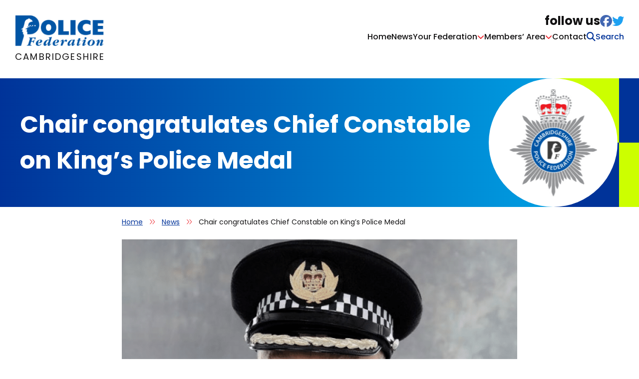

--- FILE ---
content_type: text/html; charset=UTF-8
request_url: https://cambridgeshire.polfed.org/chair-congratulates-chief-constable-on-kings-police-medal/
body_size: 11372
content:
<!doctype html>
<html lang="en-GB">

<head>
	<meta charset="UTF-8">
	<meta name="viewport" content="width=device-width, initial-scale=1">
	<link rel="profile" href="https://gmpg.org/xfn/11">

	<!-- Include Favicons -->
	<link rel="shortcut icon" type="image/x-icon" href="https://cambridgeshire.polfed.org/wp-content/themes/ballyhoo_s/assets/favicons/favicon.ico" />
	<link rel="apple-touch-icon" sizes="57x57" href="https://cambridgeshire.polfed.org/wp-content/themes/ballyhoo_s/assets/favicons/apple-touch-icon-57x57.png" />
	<link rel="apple-touch-icon" sizes="114x114" href="https://cambridgeshire.polfed.org/wp-content/themes/ballyhoo_s/assets/favicons/apple-touch-icon-114x114.png" />
	<link rel="apple-touch-icon" sizes="72x72" href="https://cambridgeshire.polfed.org/wp-content/themes/ballyhoo_s/assets/favicons/apple-touch-icon-72x72.png" />
	<link rel="apple-touch-icon" sizes="144x144" href="https://cambridgeshire.polfed.org/wp-content/themes/ballyhoo_s/assets/favicons/apple-touch-icon-144x144.png" />
	<link rel="apple-touch-icon" sizes="60x60" href="https://cambridgeshire.polfed.org/wp-content/themes/ballyhoo_s/assets/favicons/apple-touch-icon-60x60.png" />
	<link rel="apple-touch-icon" sizes="120x120" href="https://cambridgeshire.polfed.org/wp-content/themes/ballyhoo_s/assets/favicons/apple-touch-icon-120x120.png" />
	<link rel="apple-touch-icon" sizes="76x76" href="https://cambridgeshire.polfed.org/wp-content/themes/ballyhoo_s/assets/favicons/apple-touch-icon-76x76.png" />
	<link rel="apple-touch-icon" sizes="152x152" href="https://cambridgeshire.polfed.org/wp-content/themes/ballyhoo_s/assets/favicons/apple-touch-icon-152x152.png" />
	<link rel="icon" type="image/png" href="https://cambridgeshire.polfed.org/wp-content/themes/ballyhoo_s/assets/favicons/favicon-196x196.png" sizes="196x196" />
	<link rel="icon" type="image/png" href="https://cambridgeshire.polfed.org/wp-content/themes/ballyhoo_s/assets/favicons/favicon-160x160.png" sizes="160x160" />
	<link rel="icon" type="image/png" href="https://cambridgeshire.polfed.org/wp-content/themes/ballyhoo_s/assets/favicons/favicon-96x96.png" sizes="96x96" />
	<link rel="icon" type="image/png" href="https://cambridgeshire.polfed.org/wp-content/themes/ballyhoo_s/assets/favicons/favicon-16x16.png" sizes="16x16" />
	<link rel="icon" type="image/png" href="https://cambridgeshire.polfed.org/wp-content/themes/ballyhoo_s/assets/favicons/favicon-32x32.png" sizes="32x32" />

	<meta name='robots' content='index, follow, max-image-preview:large, max-snippet:-1, max-video-preview:-1' />

	<!-- This site is optimized with the Yoast SEO plugin v26.8 - https://yoast.com/product/yoast-seo-wordpress/ -->
	<title>Chair congratulates Chief Constable on King’s Police Medal - Cambridgeshire Police Federation</title>
	<link rel="canonical" href="https://cambridgeshire.polfed.org/chair-congratulates-chief-constable-on-kings-police-medal/" />
	<meta property="og:locale" content="en_GB" />
	<meta property="og:type" content="article" />
	<meta property="og:title" content="Chair congratulates Chief Constable on King’s Police Medal - Cambridgeshire Police Federation" />
	<meta property="og:description" content="Cambridgeshire Police Federation chair Liz Groom has congratulated Chief Constable Nick Dean on being awarded the King’s Police Medal. Nick has been recognised for more than 30 years of distinguished service to policing in the King’s Birthday Honours. Liz said: “On behalf of Cambridgeshire Police Federation, I send my&nbsp;congratulations&nbsp;to Nick on his King’s Police Medal. [&hellip;]" />
	<meta property="og:url" content="https://cambridgeshire.polfed.org/chair-congratulates-chief-constable-on-kings-police-medal/" />
	<meta property="og:site_name" content="Cambridgeshire Police Federation" />
	<meta property="article:published_time" content="2024-06-21T08:25:29+00:00" />
	<meta property="article:modified_time" content="2024-10-21T11:47:58+00:00" />
	<meta property="og:image" content="https://cambridgeshire.polfed.org/wp-content/uploads/2023/06/Constable-Nick-Dean.png" />
	<meta property="og:image:width" content="752" />
	<meta property="og:image:height" content="529" />
	<meta property="og:image:type" content="image/png" />
	<meta name="author" content="admin" />
	<meta name="twitter:card" content="summary_large_image" />
	<meta name="twitter:label1" content="Written by" />
	<meta name="twitter:data1" content="admin" />
	<meta name="twitter:label2" content="Estimated reading time" />
	<meta name="twitter:data2" content="2 minutes" />
	<script type="application/ld+json" class="yoast-schema-graph">{"@context":"https://schema.org","@graph":[{"@type":"Article","@id":"https://cambridgeshire.polfed.org/chair-congratulates-chief-constable-on-kings-police-medal/#article","isPartOf":{"@id":"https://cambridgeshire.polfed.org/chair-congratulates-chief-constable-on-kings-police-medal/"},"author":{"name":"admin","@id":"https://cambridgeshire.polfed.org/#/schema/person/061539224f020466520eac7749c4da47"},"headline":"Chair congratulates Chief Constable on King’s Police Medal","datePublished":"2024-06-21T08:25:29+00:00","dateModified":"2024-10-21T11:47:58+00:00","mainEntityOfPage":{"@id":"https://cambridgeshire.polfed.org/chair-congratulates-chief-constable-on-kings-police-medal/"},"wordCount":254,"image":{"@id":"https://cambridgeshire.polfed.org/chair-congratulates-chief-constable-on-kings-police-medal/#primaryimage"},"thumbnailUrl":"https://cambridgeshire.polfed.org/wp-content/uploads/2023/06/Constable-Nick-Dean.png","articleSection":["News"],"inLanguage":"en-GB"},{"@type":"WebPage","@id":"https://cambridgeshire.polfed.org/chair-congratulates-chief-constable-on-kings-police-medal/","url":"https://cambridgeshire.polfed.org/chair-congratulates-chief-constable-on-kings-police-medal/","name":"Chair congratulates Chief Constable on King’s Police Medal - Cambridgeshire Police Federation","isPartOf":{"@id":"https://cambridgeshire.polfed.org/#website"},"primaryImageOfPage":{"@id":"https://cambridgeshire.polfed.org/chair-congratulates-chief-constable-on-kings-police-medal/#primaryimage"},"image":{"@id":"https://cambridgeshire.polfed.org/chair-congratulates-chief-constable-on-kings-police-medal/#primaryimage"},"thumbnailUrl":"https://cambridgeshire.polfed.org/wp-content/uploads/2023/06/Constable-Nick-Dean.png","datePublished":"2024-06-21T08:25:29+00:00","dateModified":"2024-10-21T11:47:58+00:00","author":{"@id":"https://cambridgeshire.polfed.org/#/schema/person/061539224f020466520eac7749c4da47"},"breadcrumb":{"@id":"https://cambridgeshire.polfed.org/chair-congratulates-chief-constable-on-kings-police-medal/#breadcrumb"},"inLanguage":"en-GB","potentialAction":[{"@type":"ReadAction","target":["https://cambridgeshire.polfed.org/chair-congratulates-chief-constable-on-kings-police-medal/"]}]},{"@type":"ImageObject","inLanguage":"en-GB","@id":"https://cambridgeshire.polfed.org/chair-congratulates-chief-constable-on-kings-police-medal/#primaryimage","url":"https://cambridgeshire.polfed.org/wp-content/uploads/2023/06/Constable-Nick-Dean.png","contentUrl":"https://cambridgeshire.polfed.org/wp-content/uploads/2023/06/Constable-Nick-Dean.png","width":752,"height":529,"caption":"Chief Constable Nick Dean"},{"@type":"BreadcrumbList","@id":"https://cambridgeshire.polfed.org/chair-congratulates-chief-constable-on-kings-police-medal/#breadcrumb","itemListElement":[{"@type":"ListItem","position":1,"name":"Home","item":"https://cambridgeshire.polfed.org/"},{"@type":"ListItem","position":2,"name":"News","item":"https://cambridgeshire.polfed.org/news/"},{"@type":"ListItem","position":3,"name":"Chair congratulates Chief Constable on King’s Police Medal"}]},{"@type":"WebSite","@id":"https://cambridgeshire.polfed.org/#website","url":"https://cambridgeshire.polfed.org/","name":"Cambridgeshire Police Federation","description":"","potentialAction":[{"@type":"SearchAction","target":{"@type":"EntryPoint","urlTemplate":"https://cambridgeshire.polfed.org/?s={search_term_string}"},"query-input":{"@type":"PropertyValueSpecification","valueRequired":true,"valueName":"search_term_string"}}],"inLanguage":"en-GB"},{"@type":"Person","@id":"https://cambridgeshire.polfed.org/#/schema/person/061539224f020466520eac7749c4da47","name":"admin","image":{"@type":"ImageObject","inLanguage":"en-GB","@id":"https://cambridgeshire.polfed.org/#/schema/person/image/","url":"https://secure.gravatar.com/avatar/67a35f8eef1a56d5d643afc56fa2ce06d058255ee2b2215442494d1082cf84df?s=96&d=mm&r=g","contentUrl":"https://secure.gravatar.com/avatar/67a35f8eef1a56d5d643afc56fa2ce06d058255ee2b2215442494d1082cf84df?s=96&d=mm&r=g","caption":"admin"},"sameAs":["https://cambs.ballyhoodemo.co.uk"],"url":"https://cambridgeshire.polfed.org/author/support_pk4h7d/"}]}</script>
	<!-- / Yoast SEO plugin. -->


<link rel='dns-prefetch' href='//kit.fontawesome.com' />
<link rel='dns-prefetch' href='//cdnjs.cloudflare.com' />
<link rel='dns-prefetch' href='//maxcdn.bootstrapcdn.com' />
<link rel='dns-prefetch' href='//fonts.googleapis.com' />
<link rel="alternate" type="application/rss+xml" title="Cambridgeshire Police Federation &raquo; Feed" href="https://cambridgeshire.polfed.org/feed/" />
<link rel="alternate" type="application/rss+xml" title="Cambridgeshire Police Federation &raquo; Comments Feed" href="https://cambridgeshire.polfed.org/comments/feed/" />
<link rel="alternate" title="oEmbed (JSON)" type="application/json+oembed" href="https://cambridgeshire.polfed.org/wp-json/oembed/1.0/embed?url=https%3A%2F%2Fcambridgeshire.polfed.org%2Fchair-congratulates-chief-constable-on-kings-police-medal%2F" />
<link rel="alternate" title="oEmbed (XML)" type="text/xml+oembed" href="https://cambridgeshire.polfed.org/wp-json/oembed/1.0/embed?url=https%3A%2F%2Fcambridgeshire.polfed.org%2Fchair-congratulates-chief-constable-on-kings-police-medal%2F&#038;format=xml" />
<style id='wp-img-auto-sizes-contain-inline-css'>
img:is([sizes=auto i],[sizes^="auto," i]){contain-intrinsic-size:3000px 1500px}
/*# sourceURL=wp-img-auto-sizes-contain-inline-css */
</style>
<style id='wp-emoji-styles-inline-css'>

	img.wp-smiley, img.emoji {
		display: inline !important;
		border: none !important;
		box-shadow: none !important;
		height: 1em !important;
		width: 1em !important;
		margin: 0 0.07em !important;
		vertical-align: -0.1em !important;
		background: none !important;
		padding: 0 !important;
	}
/*# sourceURL=wp-emoji-styles-inline-css */
</style>
<style id='wp-block-library-inline-css'>
:root{--wp-block-synced-color:#7a00df;--wp-block-synced-color--rgb:122,0,223;--wp-bound-block-color:var(--wp-block-synced-color);--wp-editor-canvas-background:#ddd;--wp-admin-theme-color:#007cba;--wp-admin-theme-color--rgb:0,124,186;--wp-admin-theme-color-darker-10:#006ba1;--wp-admin-theme-color-darker-10--rgb:0,107,160.5;--wp-admin-theme-color-darker-20:#005a87;--wp-admin-theme-color-darker-20--rgb:0,90,135;--wp-admin-border-width-focus:2px}@media (min-resolution:192dpi){:root{--wp-admin-border-width-focus:1.5px}}.wp-element-button{cursor:pointer}:root .has-very-light-gray-background-color{background-color:#eee}:root .has-very-dark-gray-background-color{background-color:#313131}:root .has-very-light-gray-color{color:#eee}:root .has-very-dark-gray-color{color:#313131}:root .has-vivid-green-cyan-to-vivid-cyan-blue-gradient-background{background:linear-gradient(135deg,#00d084,#0693e3)}:root .has-purple-crush-gradient-background{background:linear-gradient(135deg,#34e2e4,#4721fb 50%,#ab1dfe)}:root .has-hazy-dawn-gradient-background{background:linear-gradient(135deg,#faaca8,#dad0ec)}:root .has-subdued-olive-gradient-background{background:linear-gradient(135deg,#fafae1,#67a671)}:root .has-atomic-cream-gradient-background{background:linear-gradient(135deg,#fdd79a,#004a59)}:root .has-nightshade-gradient-background{background:linear-gradient(135deg,#330968,#31cdcf)}:root .has-midnight-gradient-background{background:linear-gradient(135deg,#020381,#2874fc)}:root{--wp--preset--font-size--normal:16px;--wp--preset--font-size--huge:42px}.has-regular-font-size{font-size:1em}.has-larger-font-size{font-size:2.625em}.has-normal-font-size{font-size:var(--wp--preset--font-size--normal)}.has-huge-font-size{font-size:var(--wp--preset--font-size--huge)}.has-text-align-center{text-align:center}.has-text-align-left{text-align:left}.has-text-align-right{text-align:right}.has-fit-text{white-space:nowrap!important}#end-resizable-editor-section{display:none}.aligncenter{clear:both}.items-justified-left{justify-content:flex-start}.items-justified-center{justify-content:center}.items-justified-right{justify-content:flex-end}.items-justified-space-between{justify-content:space-between}.screen-reader-text{border:0;clip-path:inset(50%);height:1px;margin:-1px;overflow:hidden;padding:0;position:absolute;width:1px;word-wrap:normal!important}.screen-reader-text:focus{background-color:#ddd;clip-path:none;color:#444;display:block;font-size:1em;height:auto;left:5px;line-height:normal;padding:15px 23px 14px;text-decoration:none;top:5px;width:auto;z-index:100000}html :where(.has-border-color){border-style:solid}html :where([style*=border-top-color]){border-top-style:solid}html :where([style*=border-right-color]){border-right-style:solid}html :where([style*=border-bottom-color]){border-bottom-style:solid}html :where([style*=border-left-color]){border-left-style:solid}html :where([style*=border-width]){border-style:solid}html :where([style*=border-top-width]){border-top-style:solid}html :where([style*=border-right-width]){border-right-style:solid}html :where([style*=border-bottom-width]){border-bottom-style:solid}html :where([style*=border-left-width]){border-left-style:solid}html :where(img[class*=wp-image-]){height:auto;max-width:100%}:where(figure){margin:0 0 1em}html :where(.is-position-sticky){--wp-admin--admin-bar--position-offset:var(--wp-admin--admin-bar--height,0px)}@media screen and (max-width:600px){html :where(.is-position-sticky){--wp-admin--admin-bar--position-offset:0px}}

/*# sourceURL=wp-block-library-inline-css */
</style><style id='global-styles-inline-css'>
:root{--wp--preset--aspect-ratio--square: 1;--wp--preset--aspect-ratio--4-3: 4/3;--wp--preset--aspect-ratio--3-4: 3/4;--wp--preset--aspect-ratio--3-2: 3/2;--wp--preset--aspect-ratio--2-3: 2/3;--wp--preset--aspect-ratio--16-9: 16/9;--wp--preset--aspect-ratio--9-16: 9/16;--wp--preset--color--black: #000000;--wp--preset--color--cyan-bluish-gray: #abb8c3;--wp--preset--color--white: #ffffff;--wp--preset--color--pale-pink: #f78da7;--wp--preset--color--vivid-red: #cf2e2e;--wp--preset--color--luminous-vivid-orange: #ff6900;--wp--preset--color--luminous-vivid-amber: #fcb900;--wp--preset--color--light-green-cyan: #7bdcb5;--wp--preset--color--vivid-green-cyan: #00d084;--wp--preset--color--pale-cyan-blue: #8ed1fc;--wp--preset--color--vivid-cyan-blue: #0693e3;--wp--preset--color--vivid-purple: #9b51e0;--wp--preset--gradient--vivid-cyan-blue-to-vivid-purple: linear-gradient(135deg,rgb(6,147,227) 0%,rgb(155,81,224) 100%);--wp--preset--gradient--light-green-cyan-to-vivid-green-cyan: linear-gradient(135deg,rgb(122,220,180) 0%,rgb(0,208,130) 100%);--wp--preset--gradient--luminous-vivid-amber-to-luminous-vivid-orange: linear-gradient(135deg,rgb(252,185,0) 0%,rgb(255,105,0) 100%);--wp--preset--gradient--luminous-vivid-orange-to-vivid-red: linear-gradient(135deg,rgb(255,105,0) 0%,rgb(207,46,46) 100%);--wp--preset--gradient--very-light-gray-to-cyan-bluish-gray: linear-gradient(135deg,rgb(238,238,238) 0%,rgb(169,184,195) 100%);--wp--preset--gradient--cool-to-warm-spectrum: linear-gradient(135deg,rgb(74,234,220) 0%,rgb(151,120,209) 20%,rgb(207,42,186) 40%,rgb(238,44,130) 60%,rgb(251,105,98) 80%,rgb(254,248,76) 100%);--wp--preset--gradient--blush-light-purple: linear-gradient(135deg,rgb(255,206,236) 0%,rgb(152,150,240) 100%);--wp--preset--gradient--blush-bordeaux: linear-gradient(135deg,rgb(254,205,165) 0%,rgb(254,45,45) 50%,rgb(107,0,62) 100%);--wp--preset--gradient--luminous-dusk: linear-gradient(135deg,rgb(255,203,112) 0%,rgb(199,81,192) 50%,rgb(65,88,208) 100%);--wp--preset--gradient--pale-ocean: linear-gradient(135deg,rgb(255,245,203) 0%,rgb(182,227,212) 50%,rgb(51,167,181) 100%);--wp--preset--gradient--electric-grass: linear-gradient(135deg,rgb(202,248,128) 0%,rgb(113,206,126) 100%);--wp--preset--gradient--midnight: linear-gradient(135deg,rgb(2,3,129) 0%,rgb(40,116,252) 100%);--wp--preset--font-size--small: 13px;--wp--preset--font-size--medium: 20px;--wp--preset--font-size--large: 36px;--wp--preset--font-size--x-large: 42px;--wp--preset--spacing--20: 0.44rem;--wp--preset--spacing--30: 0.67rem;--wp--preset--spacing--40: 1rem;--wp--preset--spacing--50: 1.5rem;--wp--preset--spacing--60: 2.25rem;--wp--preset--spacing--70: 3.38rem;--wp--preset--spacing--80: 5.06rem;--wp--preset--shadow--natural: 6px 6px 9px rgba(0, 0, 0, 0.2);--wp--preset--shadow--deep: 12px 12px 50px rgba(0, 0, 0, 0.4);--wp--preset--shadow--sharp: 6px 6px 0px rgba(0, 0, 0, 0.2);--wp--preset--shadow--outlined: 6px 6px 0px -3px rgb(255, 255, 255), 6px 6px rgb(0, 0, 0);--wp--preset--shadow--crisp: 6px 6px 0px rgb(0, 0, 0);}:where(.is-layout-flex){gap: 0.5em;}:where(.is-layout-grid){gap: 0.5em;}body .is-layout-flex{display: flex;}.is-layout-flex{flex-wrap: wrap;align-items: center;}.is-layout-flex > :is(*, div){margin: 0;}body .is-layout-grid{display: grid;}.is-layout-grid > :is(*, div){margin: 0;}:where(.wp-block-columns.is-layout-flex){gap: 2em;}:where(.wp-block-columns.is-layout-grid){gap: 2em;}:where(.wp-block-post-template.is-layout-flex){gap: 1.25em;}:where(.wp-block-post-template.is-layout-grid){gap: 1.25em;}.has-black-color{color: var(--wp--preset--color--black) !important;}.has-cyan-bluish-gray-color{color: var(--wp--preset--color--cyan-bluish-gray) !important;}.has-white-color{color: var(--wp--preset--color--white) !important;}.has-pale-pink-color{color: var(--wp--preset--color--pale-pink) !important;}.has-vivid-red-color{color: var(--wp--preset--color--vivid-red) !important;}.has-luminous-vivid-orange-color{color: var(--wp--preset--color--luminous-vivid-orange) !important;}.has-luminous-vivid-amber-color{color: var(--wp--preset--color--luminous-vivid-amber) !important;}.has-light-green-cyan-color{color: var(--wp--preset--color--light-green-cyan) !important;}.has-vivid-green-cyan-color{color: var(--wp--preset--color--vivid-green-cyan) !important;}.has-pale-cyan-blue-color{color: var(--wp--preset--color--pale-cyan-blue) !important;}.has-vivid-cyan-blue-color{color: var(--wp--preset--color--vivid-cyan-blue) !important;}.has-vivid-purple-color{color: var(--wp--preset--color--vivid-purple) !important;}.has-black-background-color{background-color: var(--wp--preset--color--black) !important;}.has-cyan-bluish-gray-background-color{background-color: var(--wp--preset--color--cyan-bluish-gray) !important;}.has-white-background-color{background-color: var(--wp--preset--color--white) !important;}.has-pale-pink-background-color{background-color: var(--wp--preset--color--pale-pink) !important;}.has-vivid-red-background-color{background-color: var(--wp--preset--color--vivid-red) !important;}.has-luminous-vivid-orange-background-color{background-color: var(--wp--preset--color--luminous-vivid-orange) !important;}.has-luminous-vivid-amber-background-color{background-color: var(--wp--preset--color--luminous-vivid-amber) !important;}.has-light-green-cyan-background-color{background-color: var(--wp--preset--color--light-green-cyan) !important;}.has-vivid-green-cyan-background-color{background-color: var(--wp--preset--color--vivid-green-cyan) !important;}.has-pale-cyan-blue-background-color{background-color: var(--wp--preset--color--pale-cyan-blue) !important;}.has-vivid-cyan-blue-background-color{background-color: var(--wp--preset--color--vivid-cyan-blue) !important;}.has-vivid-purple-background-color{background-color: var(--wp--preset--color--vivid-purple) !important;}.has-black-border-color{border-color: var(--wp--preset--color--black) !important;}.has-cyan-bluish-gray-border-color{border-color: var(--wp--preset--color--cyan-bluish-gray) !important;}.has-white-border-color{border-color: var(--wp--preset--color--white) !important;}.has-pale-pink-border-color{border-color: var(--wp--preset--color--pale-pink) !important;}.has-vivid-red-border-color{border-color: var(--wp--preset--color--vivid-red) !important;}.has-luminous-vivid-orange-border-color{border-color: var(--wp--preset--color--luminous-vivid-orange) !important;}.has-luminous-vivid-amber-border-color{border-color: var(--wp--preset--color--luminous-vivid-amber) !important;}.has-light-green-cyan-border-color{border-color: var(--wp--preset--color--light-green-cyan) !important;}.has-vivid-green-cyan-border-color{border-color: var(--wp--preset--color--vivid-green-cyan) !important;}.has-pale-cyan-blue-border-color{border-color: var(--wp--preset--color--pale-cyan-blue) !important;}.has-vivid-cyan-blue-border-color{border-color: var(--wp--preset--color--vivid-cyan-blue) !important;}.has-vivid-purple-border-color{border-color: var(--wp--preset--color--vivid-purple) !important;}.has-vivid-cyan-blue-to-vivid-purple-gradient-background{background: var(--wp--preset--gradient--vivid-cyan-blue-to-vivid-purple) !important;}.has-light-green-cyan-to-vivid-green-cyan-gradient-background{background: var(--wp--preset--gradient--light-green-cyan-to-vivid-green-cyan) !important;}.has-luminous-vivid-amber-to-luminous-vivid-orange-gradient-background{background: var(--wp--preset--gradient--luminous-vivid-amber-to-luminous-vivid-orange) !important;}.has-luminous-vivid-orange-to-vivid-red-gradient-background{background: var(--wp--preset--gradient--luminous-vivid-orange-to-vivid-red) !important;}.has-very-light-gray-to-cyan-bluish-gray-gradient-background{background: var(--wp--preset--gradient--very-light-gray-to-cyan-bluish-gray) !important;}.has-cool-to-warm-spectrum-gradient-background{background: var(--wp--preset--gradient--cool-to-warm-spectrum) !important;}.has-blush-light-purple-gradient-background{background: var(--wp--preset--gradient--blush-light-purple) !important;}.has-blush-bordeaux-gradient-background{background: var(--wp--preset--gradient--blush-bordeaux) !important;}.has-luminous-dusk-gradient-background{background: var(--wp--preset--gradient--luminous-dusk) !important;}.has-pale-ocean-gradient-background{background: var(--wp--preset--gradient--pale-ocean) !important;}.has-electric-grass-gradient-background{background: var(--wp--preset--gradient--electric-grass) !important;}.has-midnight-gradient-background{background: var(--wp--preset--gradient--midnight) !important;}.has-small-font-size{font-size: var(--wp--preset--font-size--small) !important;}.has-medium-font-size{font-size: var(--wp--preset--font-size--medium) !important;}.has-large-font-size{font-size: var(--wp--preset--font-size--large) !important;}.has-x-large-font-size{font-size: var(--wp--preset--font-size--x-large) !important;}
/*# sourceURL=global-styles-inline-css */
</style>

<style id='classic-theme-styles-inline-css'>
/*! This file is auto-generated */
.wp-block-button__link{color:#fff;background-color:#32373c;border-radius:9999px;box-shadow:none;text-decoration:none;padding:calc(.667em + 2px) calc(1.333em + 2px);font-size:1.125em}.wp-block-file__button{background:#32373c;color:#fff;text-decoration:none}
/*# sourceURL=/wp-includes/css/classic-themes.min.css */
</style>
<link rel='stylesheet' id='contact-form-7-css' href='https://cambridgeshire.polfed.org/wp-content/plugins/contact-form-7/includes/css/styles.css?ver=6.1.4' media='all' />
<link rel='stylesheet' id='update-alerts-css' href='https://cambridgeshire.polfed.org/wp-content/plugins/update-alerts/public/css/update-alerts-public.css?ver=1.3.1%20' media='all' />
<link rel='stylesheet' id='cff-css' href='https://cambridgeshire.polfed.org/wp-content/plugins/custom-facebook-feed/assets/css/cff-style.min.css?ver=4.3.4' media='all' />
<link rel='stylesheet' id='sb-font-awesome-css' href='https://maxcdn.bootstrapcdn.com/font-awesome/4.7.0/css/font-awesome.min.css?ver=6.9' media='all' />
<link rel='stylesheet' id='_s-style-css' href='https://cambridgeshire.polfed.org/wp-content/themes/ballyhoo_s/style.css?ver=1.0.0' media='all' />
<link rel='stylesheet' id='google-font-poppins-css' href='https://fonts.googleapis.com/css2?family=Poppins%3Aital%2Cwght%400%2C100%3B0%2C200%3B0%2C300%3B0%2C400%3B0%2C500%3B0%2C600%3B0%2C700%3B0%2C800%3B0%2C900%3B1%2C100%3B1%2C200%3B1%2C300%3B1%2C400%3B1%2C500%3B1%2C600%3B1%2C700%3B1%2C800%3B1%2C900&#038;display=swap&#038;ver=6.9' media='all' />
<link rel='stylesheet' id='swiper-styles-css' href='https://cdnjs.cloudflare.com/ajax/libs/Swiper/8.4.5/swiper-bundle.css?ver=6.9' media='all' />
<link rel='stylesheet' id='wp-block-paragraph-css' href='https://cambridgeshire.polfed.org/wp-includes/blocks/paragraph/style.min.css?ver=6.9' media='all' />
<script src="https://cambridgeshire.polfed.org/wp-includes/js/jquery/jquery.min.js?ver=3.7.1" id="jquery-core-js"></script>
<script src="https://cambridgeshire.polfed.org/wp-includes/js/jquery/jquery-migrate.min.js?ver=3.4.1" id="jquery-migrate-js"></script>
<script src="https://cambridgeshire.polfed.org/wp-content/plugins/update-alerts/public/js/update-alerts-public.js?ver=1.3.1%20" id="update-alerts-js"></script>
<script src="https://kit.fontawesome.com/7834a48bd4.js?ver=6.9" id="font-awesome-js"></script>
<script src="https://cdnjs.cloudflare.com/ajax/libs/Swiper/8.4.5/swiper-bundle.min.js?ver=6.9" id="swiper-script-js"></script>
<link rel="https://api.w.org/" href="https://cambridgeshire.polfed.org/wp-json/" /><link rel="alternate" title="JSON" type="application/json" href="https://cambridgeshire.polfed.org/wp-json/wp/v2/posts/2262" /><link rel="EditURI" type="application/rsd+xml" title="RSD" href="https://cambridgeshire.polfed.org/xmlrpc.php?rsd" />
<meta name="generator" content="WordPress 6.9" />
<link rel='shortlink' href='https://cambridgeshire.polfed.org/?p=2262' />
<!-- Global site tag (gtag.js) - Google Analytics -->
<script async src="https://www.googletagmanager.com/gtag/js?id=G-71WWZEZ73X"></script>
<script>
    window.dataLayer = window.dataLayer || [];
    function gtag(){dataLayer.push(arguments);}
    gtag('js', new Date());

    gtag('config', 'G-71WWZEZ73X');
</script>
            </head>

<body class="wp-singular post-template-default single single-post postid-2262 single-format-standard wp-theme-ballyhoo_s">
		<div id="page" class="site">
		<a class="skip-link screen-reader-text" href="#primary">Skip to content</a>

		<header id="masthead" class="site-header">

			<div class="inner-header">
				<div class="logo-header">
					<a href="/" title="Cambridgeshire Police Federation"><img src="https://cambridgeshire.polfed.org/wp-content/themes/ballyhoo_s/assets/images/cambs-polfed-logo-header.png" alt="Cambridgeshire Police Federation" /></a>
					<p>Cambridgeshire
					<p>
				</div>
				<div id="js-menu-toggle" class="menu-toggle">
					<span class="first"></span>
					<span class="second"></span>
					<span class="third"></span>
					<span class="fourth"></span>
				</div>
			</div>


			<nav id="site-navigation" class="main-navigation">
				<div class="inner-container">
					<div class="menu-primary-menu-container"><ul id="primary-menu" class="menu"><li id="menu-item-135" class="menu-item menu-item-type-post_type menu-item-object-page menu-item-home menu-item-135"><a href="https://cambridgeshire.polfed.org/">Home</a></li>
<li id="menu-item-136" class="menu-item menu-item-type-post_type menu-item-object-page current_page_parent menu-item-136"><a href="https://cambridgeshire.polfed.org/news/">News</a></li>
<li id="menu-item-137" class="menu-item menu-item-type-post_type menu-item-object-page menu-item-has-children menu-item-137"><a href="https://cambridgeshire.polfed.org/your-federation/">Your Federation</a>
<ul class="sub-menu">
	<li id="menu-item-155" class="menu-item menu-item-type-custom menu-item-object-custom menu-item-has-children menu-item-155"><h4 class='sub-category-header'>Your Federation</h4><a href="/your-federation/">View Summary</a>
	<ul class="sub-menu">
		<li id="menu-item-138" class="menu-item menu-item-type-post_type menu-item-object-page menu-item-138"><a href="https://cambridgeshire.polfed.org/your-federation/whos-who/">Who’s Who</a></li>
		<li id="menu-item-139" class="menu-item menu-item-type-post_type menu-item-object-page menu-item-139"><a href="https://cambridgeshire.polfed.org/your-federation/misconduct/">Misconduct</a></li>
		<li id="menu-item-140" class="menu-item menu-item-type-post_type menu-item-object-page menu-item-140"><a href="https://cambridgeshire.polfed.org/your-federation/health-safety/">Health &#038; Safety</a></li>
		<li id="menu-item-141" class="menu-item menu-item-type-post_type menu-item-object-page menu-item-141"><a href="https://cambridgeshire.polfed.org/your-federation/equality-diversity/">Equality &#038; Diversity</a></li>
		<li id="menu-item-142" class="menu-item menu-item-type-post_type menu-item-object-page menu-item-142"><a href="https://cambridgeshire.polfed.org/your-federation/post-incident-procedure/">Post Incident Procedure</a></li>
	</ul>
</li>
</ul>
</li>
<li id="menu-item-182" class="menu-item menu-item-type-custom menu-item-object-custom menu-item-has-children menu-item-182"><a href="#">Members&#8217; Area</a>
<ul class="sub-menu">
	<li id="menu-item-154" class="menu-item menu-item-type-custom menu-item-object-custom menu-item-has-children menu-item-154"><h4 class='sub-category-header'>Members' Area</h4><a href="/members-area/">View Dashboard</a>
	<ul class="sub-menu">
		<li id="menu-item-1212" class="menu-item menu-item-type-custom menu-item-object-custom menu-item-1212"><a target="_blank" href="https://cambridgeshirepolfed.perkjam.com/">Perkjam</a></li>
		<li id="menu-item-145" class="menu-item menu-item-type-post_type menu-item-object-page menu-item-145"><a href="https://cambridgeshire.polfed.org/members-area/days-out/">Days Out</a></li>
		<li id="menu-item-146" class="menu-item menu-item-type-post_type menu-item-object-page menu-item-146"><a href="https://cambridgeshire.polfed.org/members-area/insurance/group-insurance-scheme/">Group Insurance Scheme</a></li>
		<li id="menu-item-147" class="menu-item menu-item-type-post_type menu-item-object-page menu-item-147"><a href="https://cambridgeshire.polfed.org/members-area/welfare-caravans/">Welfare Caravans</a></li>
		<li id="menu-item-1094" class="menu-item menu-item-type-custom menu-item-object-custom menu-item-1094"><a target="_blank" href="http://www.flinthouse.co.uk">Flint House</a></li>
		<li id="menu-item-150" class="menu-item menu-item-type-post_type menu-item-object-page menu-item-150"><a href="https://cambridgeshire.polfed.org/members-area/welfare-benevolent-fund/">Welfare &amp; Benevolent Fund</a></li>
	</ul>
</li>
</ul>
</li>
<li id="menu-item-152" class="menu-item menu-item-type-post_type menu-item-object-page menu-item-152"><a href="https://cambridgeshire.polfed.org/contact/">Contact</a></li>
</ul></div><div class="search">
    <form id="searchform" method="get" action="https://cambridgeshire.polfed.org/">
        <button type="submit" value=""><i class="fa-solid fa-magnifying-glass"></i></button>
        <input type="text" class="search-field" name="s" placeholder="Search" value="" />
            </form>
</div>					
					<div class="follow-us">
						<h2>follow us</h2>
						<ul class="social">
							<li><a class="facebook" target="_blank" href="https://www.facebook.com/CambridgeshirePoliceFederation"><i class="fa-brands fa-facebook"></i></a></li>
							<li><a class="twitter" target="_blank" href="https://twitter.com/cambsfederation"><i class="fa-brands fa-twitter"></a></i></li>
						</ul>
					</div>
				</div>
			</nav><!-- #site-navigation -->
		</header><!-- #masthead -->
<main id="primary" class="site-main">

	
		<header class="entry-header page">
			<div class="container"><h1 class="entry-title">Chair congratulates Chief Constable on King’s Police Medal</h1><div class="h1-logo"></div>
			</div>
		</header><!-- .entry-header -->
		<div class="checks">
			<div class="checkered-border"></div>
			<div class="checkered-border reverse"></div>
		</div>
		</div>
		<p id="breadcrumbs"><span><span><a href="https://cambridgeshire.polfed.org/">Home</a></span> <i class="fa-light fa-angle-double-right"></i> <span><a href="https://cambridgeshire.polfed.org/news/">News</a></span> <i class="fa-light fa-angle-double-right"></i> <span class="breadcrumb_last" aria-current="page">Chair congratulates Chief Constable on King’s Police Medal</span></span></p>
		<div class="entry-content">
			<div class="featured-image">
				<img width="640" height="450" src="https://cambridgeshire.polfed.org/wp-content/uploads/2023/06/Constable-Nick-Dean.png" class="attachment-large size-large wp-post-image" alt="Chief Constable Nick Dean" decoding="async" fetchpriority="high" srcset="https://cambridgeshire.polfed.org/wp-content/uploads/2023/06/Constable-Nick-Dean.png 752w, https://cambridgeshire.polfed.org/wp-content/uploads/2023/06/Constable-Nick-Dean-300x211.png 300w" sizes="(max-width: 640px) 100vw, 640px" />				<p class="caption">Chief Constable Nick Dean</p>
			</div>
			<div class="post-info">
				<div class="meta">
					<p><span>1 MIN READ</span></p>
					<p>PUBLISHED <span>21 Jun 2024</span></p>
					<p>IN <span>News </span></p>
				</div>
				<ul class="share">
					<li>Share</li>
					<li class="facebook"><a target="_blanks" href="http://www.facebook.com/sharer/sharer.php?u=https%3A%2F%2Fcambridgeshire.polfed.org%2Fchair-congratulates-chief-constable-on-kings-police-medal%2F"><i class="fa-brands fa-facebook"></i></a></li>
					<li class="twitter"><a target="_blanks" href="http://www.twitter.com/share?url=https%3A%2F%2Fcambridgeshire.polfed.org%2Fchair-congratulates-chief-constable-on-kings-police-medal%2F"><i class="fa-brands fa-twitter"></i></a></li>
				</ul>
			</div>
		
<p>Cambridgeshire Police Federation chair Liz Groom has congratulated Chief Constable Nick Dean on being awarded the King’s Police Medal.</p>



<p>Nick has been recognised for more than 30 years of distinguished service to policing in the King’s Birthday Honours.</p>



<p>Liz said: “On behalf of Cambridgeshire Police Federation, I send my&nbsp;congratulations&nbsp;to Nick on his King’s Police Medal.</p>



<p>“It is recognition of his significant contribution to policing in the county, and previously with Norfolk Police.</p>



<p>“He has given more than 30 years of outstanding service. He is a committed, honest, and open chief constable who treats everyone with respect.</p>



<p>“His honour is well deserved.”</p>



<p>Nick began his career in Norfolk in 1992 in roles in response, neighbourhood policing, investigations and as a district superintendent, head of CID and chief superintendent.</p>



<p>After being appointed temporary assistant Chief Constable in 2013 he took on the role permanently in May 2016 before becoming temporary deputy Chief Constable in October of that year and then permanently in February 2017</p>



<p>He was appointed as the Chief Constable at Cambridgeshire Constabulary in September 2018.</p>



<p>Nick said: “I am delighted to have been nominated and to receive the King&#8217;s Police Medal.</p>



<p>“Although this recognises my policing service of nearly 32 years, it is a testament to all those people who have supported me throughout my career.</p>



<p>“It is really humbling to be recognised in such a prestigious way, and I continue to be very proud of being part of the policing family here in Cambridgeshire.”</p>

		<ul class="share after-content">
			<li>Share</li>
			<li class="facebook"><a tearget="_blanks" href="http://www.facebook.com/sharer/sharer.php?u=https%3A%2F%2Fcambridgeshire.polfed.org%2Fchair-congratulates-chief-constable-on-kings-police-medal%2F" ...><i class="fa-brands fa-facebook"></i></a></li>
			<li class="twitter"><a target="_blanks" href="http://www.twitter.com/share?url=https%3A%2F%2Fcambridgeshire.polfed.org%2Fchair-congratulates-chief-constable-on-kings-police-medal%2F"><i class="fa-brands fa-twitter"></i></a></li>
		</ul>
		</div>


		<div class="related-articles">
			<h2>Related Articles</h2>


						<div class="single-post-related-articles swiper">
				<div class="swiper-wrapper">
												<div class="swiper-slide">
								<article id="post-3537" class="post-3537 post type-post status-publish format-standard has-post-thumbnail hentry category-news">
									<div class="gradient-border"></div>

									<div class="blog-post" style="background-image: url('https://cambridgeshire.polfed.org/wp-content/uploads/2026/01/policing-model.webp');">

										<p class="date">30 Jan 2026</p>

										<div class="content">

																							<p class="category category-6">News</p>
																						<h3><a href="https://cambridgeshire.polfed.org/unfair-police-funding-leaves-cambridgeshire-short-changed/">Unfair police funding leaves Cambridgeshire &#8216;short-changed&#8217;</a></h3>

											<div class="divider"></div>

											<p class="read-more"><a href="https://cambridgeshire.polfed.org/unfair-police-funding-leaves-cambridgeshire-short-changed/">read more</a></p>

										</div>

									</div>
								</article><!-- #post-3537 -->
							</div>
												<div class="swiper-slide">
								<article id="post-3532" class="post-3532 post type-post status-publish format-standard has-post-thumbnail hentry category-news">
									<div class="gradient-border"></div>

									<div class="blog-post" style="background-image: url('https://cambridgeshire.polfed.org/wp-content/uploads/2026/01/policing-model.webp');">

										<p class="date">28 Jan 2026</p>

										<div class="content">

																							<p class="category category-6">News</p>
																						<h3><a href="https://cambridgeshire.polfed.org/reform-needs-officer-views/">Reform needs officer views ‘at its core’ says branch chair </a></h3>

											<div class="divider"></div>

											<p class="read-more"><a href="https://cambridgeshire.polfed.org/reform-needs-officer-views/">read more</a></p>

										</div>

									</div>
								</article><!-- #post-3532 -->
							</div>
												<div class="swiper-slide">
								<article id="post-3529" class="post-3529 post type-post status-publish format-standard has-post-thumbnail hentry category-news">
									<div class="gradient-border"></div>

									<div class="blog-post" style="background-image: url('https://cambridgeshire.polfed.org/wp-content/uploads/2026/01/Shabana.webp');">

										<p class="date">27 Jan 2026</p>

										<div class="content">

																							<p class="category category-6">News</p>
																						<h3><a href="https://cambridgeshire.polfed.org/reforming-policing-model/">The Government has announced its blueprint for reforming the policing model in England and Wales.</a></h3>

											<div class="divider"></div>

											<p class="read-more"><a href="https://cambridgeshire.polfed.org/reforming-policing-model/">read more</a></p>

										</div>

									</div>
								</article><!-- #post-3529 -->
							</div>
									</div>
			</div>
			<div class="swiper-pagination"></div>
		</div>
</main><!-- #main -->

<script>
	const swiperRelated = new Swiper('.single-post-related-articles.swiper', {
		loop: false,
		direction: 'horizontal',
		pagination: {
			el: '.swiper-pagination',
			clickable: true,
			dynamicBullets: true,
			dynamicMainBullets: 3,
		},
		autoplay: {
			delay: 5000,
		},

		slidesPerView: 1,
		spaceBetween: 30,

		// Responsive breakpoints
		breakpoints: {
			// when window width is >= 568px
			568: {
				slidesPerView: 2,
				spaceBetween: 30,
			},
			// when window width is >= 960px
			960: {
				slidesPerView: 3,
				spaceBetween: 30,
			}
		}
	});
</script>



<footer id="colophon" class="site-footer">

	<div class="footer-partners-block">
		<div class="fed-block">
<!-- Slider main container TEST-->
<h2>Federation Sponsors</h2>

<div id="federation-partners-" class="federation-partners swiper">

    <div class="swiper-wrapper">

                        <div class="swiper-slide">
                    <a href="https://cambridgeshire.polfed.org/advertisers/check-my-tax/" target="_blank">
                        <img src="https://cambridgeshire.polfed.org/wp-content/uploads/2025/12/small-banner-sponsors-carousel-384x160-1.jpg" alt="A small banner advertises Check My Tax and features a group of police officers in uniform. It states, &quot;70% of Police Officers pay too much tax. Find out if you&#039;re one of them!&quot;." />
                    </a>
                </div>
                        <div class="swiper-slide">
                    <a href="https://cambridgeshire.polfed.org/advertisers/gocruise-travel/" target="_blank">
                        <img src="https://cambridgeshire.polfed.org/wp-content/uploads/2025/04/go-cruise-travel.png" alt="Go Cruise &amp; Travel logo" />
                    </a>
                </div>
                        <div class="swiper-slide">
                    <a href="https://cambridgeshire.polfed.org/advertisers/resettlement-courses/" target="_blank">
                        <img src="https://cambridgeshire.polfed.org/wp-content/uploads/2025/02/afh-carousel.png" alt="" />
                    </a>
                </div>
                        <div class="swiper-slide">
                    <a href="https://cambridgeshire.polfed.org/advertisers/hegarty/" target="_blank">
                        <img src="https://cambridgeshire.polfed.org/wp-content/uploads/2025/01/Slider-Image-384x160-px.png" alt="Hegarty logo" />
                    </a>
                </div>
                        <div class="swiper-slide">
                    <a href="https://cambridgeshire.polfed.org/advertisers/uniform-mortgages/" target="_blank">
                        <img src="https://cambridgeshire.polfed.org/wp-content/uploads/2023/03/uniform-mortgages-advertiser.png" alt="" />
                    </a>
                </div>
                        <div class="swiper-slide">
                    <a href="https://cambridgeshire.polfed.org/advertisers/motorfinity/" target="_blank">
                        <img src="https://cambridgeshire.polfed.org/wp-content/uploads/2023/02/motorfinity-carousel.png" alt="MotorFinity logomark" />
                    </a>
                </div>
                        <div class="swiper-slide">
                    <a href="https://cambridgeshire.polfed.org/advertisers/police-insure/" target="_blank">
                        <img src="https://cambridgeshire.polfed.org/wp-content/uploads/2023/02/Police-Insure.png" alt="" />
                    </a>
                </div>
                        <div class="swiper-slide">
                    <a href="https://cambridgeshire.polfed.org/advertisers/no1-copperpot-credit-union/" target="_blank">
                        <img src="https://cambridgeshire.polfed.org/wp-content/uploads/2023/02/copperpot-bannercarousel.png" alt="No1 CopperPot Universal Banner" />
                    </a>
                </div>
                        <div class="swiper-slide">
                    <a href="https://cambridgeshire.polfed.org/advertisers/serve-and-protect-cu/" target="_blank">
                        <img src="https://cambridgeshire.polfed.org/wp-content/uploads/2022/11/Police-Credit-Union.png" alt="Serve and Protect Police Credit Union" />
                    </a>
                </div>
                        <div class="swiper-slide">
                    <a href="https://cambridgeshire.polfed.org/advertisers/police-mortgages/" target="_blank">
                        <img src="https://cambridgeshire.polfed.org/wp-content/uploads/2023/02/Main-Page-Banners384-X-160.png" alt="Police Mortgages Banner" />
                    </a>
                </div>
        
    </div>
    <div class="swiper-pagination"></div>
</div>



<script>
    const swiper = new Swiper('.federation-partners.swiper', {
        loop: true,
        direction: 'horizontal',
        pagination: {
            el: '.swiper-pagination',
            clickable: true,
            dynamicBullets: true,
            dynamicMainBullets: 3,
        },
        autoplay: {
            delay: 5000,
        },

        slidesPerView: 1,
        spaceBetween: 30,

        // grid: {
        //     rows: 2,
        // },

        // Responsive breakpoints

        breakpoints: {
            // when window width is >= 568px
            568: {
                slidesPerView: 2,
                spaceBetween: 30,
            },
            // when window width is >= 768px
            960: {
                slidesPerView: 4,
                spaceBetween: 30,
            }
        }
    });
</script></div>
	</div>

	<div class="pfew-outer-container">
		<a href="https://polfed.org" target="_blank">
			<div class="pfew">
				<div class="text">
					<p>Visit the PFEW website for the latest news on events, campaigns and regulations</p>
					<p class="pfew-link">polfed.org</p>
				</div>
				<div class="image">
					<img src="https://cambridgeshire.polfed.org/wp-content/themes/ballyhoo_s/assets/images/pfew-footer.png" alt="Police Federation of England and Wales" />
				</div>
			</div>
		</a>
	</div>

	<div id="chase" class="rober-animation">
		<img class="car" src="https://cambridgeshire.polfed.org/wp-content/themes/ballyhoo_s/assets/images/police-car-animation.png" />
		<img class="robber" src="https://cambridgeshire.polfed.org/wp-content/themes/ballyhoo_s/assets/images/robber.gif" />
	</div>
	<div id="trigger" class="footer-body">
		<div class="footer-logo"><img class="logo" src="https://cambridgeshire.polfed.org/wp-content/themes/ballyhoo_s/assets/images/cambs-polfed-logo-footer.png" alt="Cambridgeshire Police Federation" /></div>
		<div class="contact">
			<p><a class="email" href="mailto:cambridgeshire@polfed.org">cambridgeshire@polfed.org</a></p>
			<address>
				Yaxley Police Station<br>1 Queen Street<br>Yaxley<br>Peterborough<br>Cambridgeshire<br>PE7 3JE</address>
			<ul class="social">
				<li class="facebook"><a target="_blank" href="https://www.facebook.com/CambridgeshirePoliceFederation"><i class="fa-brands fa-facebook"></i></a></li>
				<li class="twitter"><a target="_blank" href="https://twitter.com/cambsfederation"><i class="fa-brands fa-twitter"></i></a></li>
			</ul>
		</div>
		<nav id="footer-navigation" class="footer-navigation">
			<div class="menus">
				<div class="main-menu">
					<div class="menu-footer-menu-container"><ul id="footer-menu" class="menu"><li id="menu-item-1320" class="menu-item menu-item-type-post_type menu-item-object-page menu-item-1320"><a href="https://cambridgeshire.polfed.org/your-federation/">Your Federation</a></li>
<li id="menu-item-1321" class="menu-item menu-item-type-post_type menu-item-object-page menu-item-1321"><a href="https://cambridgeshire.polfed.org/members-area/">Members’ Area</a></li>
<li id="menu-item-3245" class="menu-item menu-item-type-post_type menu-item-object-page menu-item-3245"><a href="https://cambridgeshire.polfed.org/members-area/insurance/national-police-healthcare-scheme/">National Police Healthcare Scheme</a></li>
<li id="menu-item-1322" class="menu-item menu-item-type-post_type menu-item-object-page menu-item-1322"><a href="https://cambridgeshire.polfed.org/members-area/insurance/group-insurance-scheme/">Group Insurance Scheme</a></li>
<li id="menu-item-1323" class="menu-item menu-item-type-post_type menu-item-object-page menu-item-1323"><a href="https://cambridgeshire.polfed.org/members-area/welfare-caravans/">Welfare Caravans</a></li>
</ul></div>				</div>
				<div class="secondary-menu">
					<div class="menu-secondary-footer-menu-container"><ul id="secondary-footer-menu" class="menu"><li id="menu-item-1324" class="menu-item menu-item-type-post_type menu-item-object-page current_page_parent menu-item-1324"><a href="https://cambridgeshire.polfed.org/news/">News</a></li>
<li id="menu-item-82" class="menu-item menu-item-type-custom menu-item-object-custom menu-item-82"><a target="_blank" href="https://polfed.org">PFEW</a></li>
<li id="menu-item-83" class="menu-item menu-item-type-custom menu-item-object-custom menu-item-83"><a target="_blank" href="https://cambridgeshirepolfed.perkjam.com/">Perkjam</a></li>
<li id="menu-item-1649" class="menu-item menu-item-type-post_type menu-item-object-page menu-item-1649"><a href="https://cambridgeshire.polfed.org/contact/">Contact</a></li>
</ul></div>				</div>
			</div>

		</nav><!-- #footer-navigation -->
	</div>
	<div class="footer-bottom">
		<div class="menu-legal-menu-container"><ul id="legal-menu" class="menu"><li id="menu-item-1416" class="menu-item menu-item-type-post_type menu-item-object-page menu-item-privacy-policy menu-item-1416"><a rel="privacy-policy" href="https://cambridgeshire.polfed.org/privacy-policy/">Privacy Policy</a></li>
<li id="menu-item-1414" class="menu-item menu-item-type-post_type menu-item-object-page menu-item-1414"><a href="https://cambridgeshire.polfed.org/cookie-policy/">Cookie Policy</a></li>
<li id="menu-item-1413" class="menu-item menu-item-type-post_type menu-item-object-page menu-item-1413"><a href="https://cambridgeshire.polfed.org/acceptable-use-policy/">Acceptable Use Policy</a></li>
<li id="menu-item-1415" class="menu-item menu-item-type-post_type menu-item-object-page menu-item-1415"><a href="https://cambridgeshire.polfed.org/terms-of-service/">Terms of Service</a></li>
</ul></div>		<div class="copyright">
			<p>Copyright © 2026<br><span class="cambs">Cambridgeshire Police Federation</span></p>
			<p>Website by <a target="_blank" title="Website by Ballyhoo" href="https://ballyhoo.co.uk">Ballyhoo</a></p>
		</div>
	</div>

</footer><!-- #colophon -->
</div><!-- #page -->

<script type="speculationrules">
{"prefetch":[{"source":"document","where":{"and":[{"href_matches":"/*"},{"not":{"href_matches":["/wp-*.php","/wp-admin/*","/wp-content/uploads/*","/wp-content/*","/wp-content/plugins/*","/wp-content/themes/ballyhoo_s/*","/*\\?(.+)"]}},{"not":{"selector_matches":"a[rel~=\"nofollow\"]"}},{"not":{"selector_matches":".no-prefetch, .no-prefetch a"}}]},"eagerness":"conservative"}]}
</script>
<!-- Custom Facebook Feed JS -->
<script type="text/javascript">var cffajaxurl = "https://cambridgeshire.polfed.org/wp-admin/admin-ajax.php";
var cfflinkhashtags = "true";
</script>
<script src="https://cambridgeshire.polfed.org/wp-content/plugins/ballyhoo-plugin/tools/analytics/analytics.js?ver=1.0.0" id="ballyhoo_toolkit_analytics_script-js"></script>
<script src="https://cambridgeshire.polfed.org/wp-includes/js/dist/hooks.min.js?ver=dd5603f07f9220ed27f1" id="wp-hooks-js"></script>
<script src="https://cambridgeshire.polfed.org/wp-includes/js/dist/i18n.min.js?ver=c26c3dc7bed366793375" id="wp-i18n-js"></script>
<script id="wp-i18n-js-after">
wp.i18n.setLocaleData( { 'text direction\u0004ltr': [ 'ltr' ] } );
//# sourceURL=wp-i18n-js-after
</script>
<script src="https://cambridgeshire.polfed.org/wp-content/plugins/contact-form-7/includes/swv/js/index.js?ver=6.1.4" id="swv-js"></script>
<script id="contact-form-7-js-before">
var wpcf7 = {
    "api": {
        "root": "https:\/\/cambridgeshire.polfed.org\/wp-json\/",
        "namespace": "contact-form-7\/v1"
    }
};
//# sourceURL=contact-form-7-js-before
</script>
<script src="https://cambridgeshire.polfed.org/wp-content/plugins/contact-form-7/includes/js/index.js?ver=6.1.4" id="contact-form-7-js"></script>
<script src="https://cambridgeshire.polfed.org/wp-content/plugins/cf7-repeatable-fields/dist/scripts.js?ver=2.0.2" id="wpcf7-field-group-script-js"></script>
<script src="https://cambridgeshire.polfed.org/wp-content/plugins/custom-facebook-feed/assets/js/cff-scripts.min.js?ver=4.3.4" id="cffscripts-js"></script>
<script src="https://cambridgeshire.polfed.org/wp-content/themes/ballyhoo_s/js/navigation.js?ver=1.0.0" id="_s-navigation-js"></script>
<script src="https://cambridgeshire.polfed.org/wp-content/themes/ballyhoo_s/js/scripts.js?ver=1.0.0" id="_s-scripts-js"></script>
<script id="wp-emoji-settings" type="application/json">
{"baseUrl":"https://s.w.org/images/core/emoji/17.0.2/72x72/","ext":".png","svgUrl":"https://s.w.org/images/core/emoji/17.0.2/svg/","svgExt":".svg","source":{"concatemoji":"https://cambridgeshire.polfed.org/wp-includes/js/wp-emoji-release.min.js?ver=6.9"}}
</script>
<script type="module">
/*! This file is auto-generated */
const a=JSON.parse(document.getElementById("wp-emoji-settings").textContent),o=(window._wpemojiSettings=a,"wpEmojiSettingsSupports"),s=["flag","emoji"];function i(e){try{var t={supportTests:e,timestamp:(new Date).valueOf()};sessionStorage.setItem(o,JSON.stringify(t))}catch(e){}}function c(e,t,n){e.clearRect(0,0,e.canvas.width,e.canvas.height),e.fillText(t,0,0);t=new Uint32Array(e.getImageData(0,0,e.canvas.width,e.canvas.height).data);e.clearRect(0,0,e.canvas.width,e.canvas.height),e.fillText(n,0,0);const a=new Uint32Array(e.getImageData(0,0,e.canvas.width,e.canvas.height).data);return t.every((e,t)=>e===a[t])}function p(e,t){e.clearRect(0,0,e.canvas.width,e.canvas.height),e.fillText(t,0,0);var n=e.getImageData(16,16,1,1);for(let e=0;e<n.data.length;e++)if(0!==n.data[e])return!1;return!0}function u(e,t,n,a){switch(t){case"flag":return n(e,"\ud83c\udff3\ufe0f\u200d\u26a7\ufe0f","\ud83c\udff3\ufe0f\u200b\u26a7\ufe0f")?!1:!n(e,"\ud83c\udde8\ud83c\uddf6","\ud83c\udde8\u200b\ud83c\uddf6")&&!n(e,"\ud83c\udff4\udb40\udc67\udb40\udc62\udb40\udc65\udb40\udc6e\udb40\udc67\udb40\udc7f","\ud83c\udff4\u200b\udb40\udc67\u200b\udb40\udc62\u200b\udb40\udc65\u200b\udb40\udc6e\u200b\udb40\udc67\u200b\udb40\udc7f");case"emoji":return!a(e,"\ud83e\u1fac8")}return!1}function f(e,t,n,a){let r;const o=(r="undefined"!=typeof WorkerGlobalScope&&self instanceof WorkerGlobalScope?new OffscreenCanvas(300,150):document.createElement("canvas")).getContext("2d",{willReadFrequently:!0}),s=(o.textBaseline="top",o.font="600 32px Arial",{});return e.forEach(e=>{s[e]=t(o,e,n,a)}),s}function r(e){var t=document.createElement("script");t.src=e,t.defer=!0,document.head.appendChild(t)}a.supports={everything:!0,everythingExceptFlag:!0},new Promise(t=>{let n=function(){try{var e=JSON.parse(sessionStorage.getItem(o));if("object"==typeof e&&"number"==typeof e.timestamp&&(new Date).valueOf()<e.timestamp+604800&&"object"==typeof e.supportTests)return e.supportTests}catch(e){}return null}();if(!n){if("undefined"!=typeof Worker&&"undefined"!=typeof OffscreenCanvas&&"undefined"!=typeof URL&&URL.createObjectURL&&"undefined"!=typeof Blob)try{var e="postMessage("+f.toString()+"("+[JSON.stringify(s),u.toString(),c.toString(),p.toString()].join(",")+"));",a=new Blob([e],{type:"text/javascript"});const r=new Worker(URL.createObjectURL(a),{name:"wpTestEmojiSupports"});return void(r.onmessage=e=>{i(n=e.data),r.terminate(),t(n)})}catch(e){}i(n=f(s,u,c,p))}t(n)}).then(e=>{for(const n in e)a.supports[n]=e[n],a.supports.everything=a.supports.everything&&a.supports[n],"flag"!==n&&(a.supports.everythingExceptFlag=a.supports.everythingExceptFlag&&a.supports[n]);var t;a.supports.everythingExceptFlag=a.supports.everythingExceptFlag&&!a.supports.flag,a.supports.everything||((t=a.source||{}).concatemoji?r(t.concatemoji):t.wpemoji&&t.twemoji&&(r(t.twemoji),r(t.wpemoji)))});
//# sourceURL=https://cambridgeshire.polfed.org/wp-includes/js/wp-emoji-loader.min.js
</script>

</body>

</html>

--- FILE ---
content_type: application/javascript
request_url: https://cambridgeshire.polfed.org/wp-content/themes/ballyhoo_s/js/navigation.js?ver=1.0.0
body_size: 1306
content:
/**
 * File navigation.js.
 *
 * Handles toggling the navigation menu for small screens and enables TAB key
 * navigation support for dropdown menus.
 */
 ( function() {
	const siteNavigation = document.getElementById( 'site-navigation' );

	// Return early if the navigation doesn't exist.
	if ( ! siteNavigation ) {
		return;
	}

	const button = document.getElementById( 'js-menu-toggle' );

	// Return early if the button doesn't exist.
	if ( 'undefined' === typeof button ) {
		return;
	}

	// EXPANDING MENU CURRENTLY ONLY WORKS ON THE FIRST UL IN THE site-navigation DIV
	const menu = siteNavigation.getElementsByTagName( 'ul' )[ 0 ];

	// Hide menu toggle button if menu is empty and return early.
	if ( 'undefined' === typeof menu ) {
		button.style.display = 'none';
		return;
	}

	if ( ! menu.classList.contains( 'nav-menu' ) ) {
		menu.classList.add( 'nav-menu' );
	}

	const header = document.getElementById('masthead');

	// Toggle the .toggled class and the aria-expanded value each time the button is clicked.
	button.addEventListener( 'click', function() {

		siteNavigation.classList.toggle( 'toggled' );
		header.classList.toggle('menu-toggled');

		if ( button.getAttribute( 'aria-expanded' ) === 'true' ) {
			button.setAttribute( 'aria-expanded', 'false' );
			button.classList.remove( 'open' );
		} else {
			button.setAttribute( 'aria-expanded', 'true' );
			button.classList.add( 'open' );
		}
	} );

	// Remove the .toggled class and set aria-expanded to false when the user clicks outside the navigation.
	document.addEventListener( 'click', function( event ) {
		const isClickInsideNav = siteNavigation.contains( event.target );
		const isClickInsideButton = button.contains( event.target );

		if ( ! isClickInsideNav  && ! isClickInsideButton ) {
			siteNavigation.classList.remove( 'toggled' );
			header.classList.remove('menu-toggled');
			button.classList.remove( 'open' );
			button.setAttribute( 'aria-expanded', 'false' );
		}
	} );

	// Get all the link elements within the menu.
	const links = menu.getElementsByTagName( 'a' );

	// Get all the link elements with children within the menu.
	const linksWithChildren = menu.querySelectorAll( '#primary-menu > .menu-item-has-children > a, #primary-menu > .page_item_has_children > a' );

	// Toggle focus each time a menu link is focused or blurred. Disabled as causing issues on mobile
	/*for ( const link of links ) {
		link.addEventListener( 'focus', function(event) { toggleFocus(this, event) }, true );
		link.addEventListener( 'blur', function(event) { toggleFocus(this, event) }, true );
	}*/

	// Keep track of whether this is a drag event and bail out of touchend event handler if so
	var touchMoved;

	// Toggle focus each time a menu link with children receive a touch event.
	for ( const link of linksWithChildren ) {

		// Handle touch end by toggling focus
		link.addEventListener( 'touchend', function(event) {

			console.log("touchend");

			// Only kick in UNDER 768px
			if( window.matchMedia('(max-width: 768px)').matches && !touchMoved ) {
				toggleFocus(this, event)
			}

		}, false );

		// Update touchMoved
		link.addEventListener( 'touchstart', function(event) { touchMoved = false; }, false );
		link.addEventListener( 'touchmove', function(event) { touchMoved = true; }, false );

		// Handle click by toggling focus
		link.addEventListener( 'click', function(event) {

			console.log("click");

			// Only kick in OVER 768px
			if( window.matchMedia('(min-width: 769px)').matches ) {
				toggleFocus(this, event)
			}

		}, false );
	}

	/**
	 * Sets or removes .focus class on an element.
	 */
	function toggleFocus(ele, event) {

		console.log("toggleFocus, event type", event.type);

		if ( event.type === 'focus' || event.type === 'blur' ) {
			let self = ele;
			// Move up through the ancestors of the current link until we hit .nav-menu.
			while ( ! self.classList.contains( 'nav-menu' ) ) {
				// On li elements toggle the class .focus.
				if ( 'li' === self.tagName.toLowerCase() ) {
					self.classList.toggle( 'focus' );
				}
				self = self.parentNode;
			}
		}

		if ( event.type === 'touchend' || event.type === 'click' ) {

			const menuItem = ele.parentNode;

			if(event.cancelable) {
				console.log("Prevent default...");
				event.preventDefault();
			}

			for ( const link of menuItem.parentNode.children ) {
				if ( menuItem !== link ) {
					link.classList.remove( 'focus' );
				}
			}
			menuItem.classList.toggle( 'focus' );
		}

		return true;
	}

}() );


--- FILE ---
content_type: application/javascript
request_url: https://cambridgeshire.polfed.org/wp-content/themes/ballyhoo_s/js/scripts.js?ver=1.0.0
body_size: 74
content:
jQuery(document).ready(function () {

    const trigger = document.getElementById('trigger')
    const chase = document.getElementById('chase')


    function animateChase() {
        chase.classList.add('animated');

        setTimeout(function () {
            chase.classList.remove('animated');
        }, 6000);
    }

    trigger.ondblclick = function () { animateChase() };


});

--- FILE ---
content_type: image/svg+xml
request_url: https://cambridgeshire.polfed.org/wp-content/themes/ballyhoo_s/assets/images/h1-logo.svg
body_size: 173022
content:
<svg width="264" height="258" viewBox="0 0 264 258" fill="none" xmlns="http://www.w3.org/2000/svg" xmlns:xlink="http://www.w3.org/1999/xlink">
<circle cx="132" cy="129" r="129" fill="white"/>
<rect x="43.9375" y="20" width="176.125" height="218" rx="88.0625" fill="url(#pattern0)"/>
<defs>
<pattern id="pattern0" patternContentUnits="objectBoundingBox" width="1" height="1">
<use xlink:href="#image0_256_261" transform="translate(-0.109533) scale(0.00274447 0.0022173)"/>
</pattern>
<image id="image0_256_261" width="446" height="451" xlink:href="[data-uri]"/>
</defs>
</svg>
